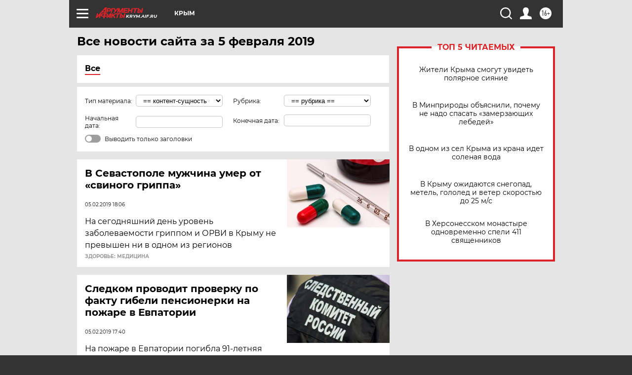

--- FILE ---
content_type: text/html
request_url: https://tns-counter.ru/nc01a**R%3Eundefined*aif_ru/ru/UTF-8/tmsec=aif_ru/294918627***
body_size: -72
content:
9377780A696F1DABX1768889771:9377780A696F1DABX1768889771